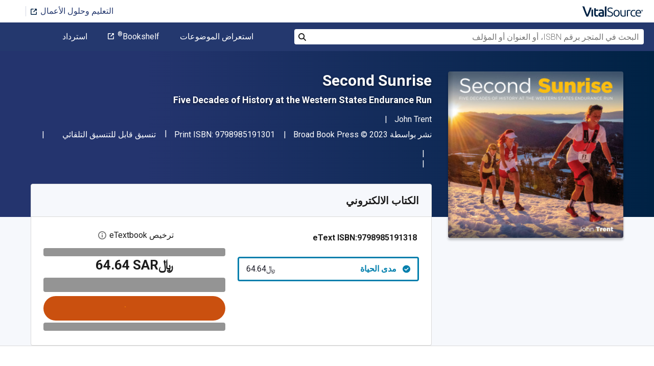

--- FILE ---
content_type: image/svg+xml
request_url: https://www.vitalsource.com/assets/external-link-icon-blue-46df5c08db9c6b65b4e7e10f87bde59f168503af06a2d0b5ca730761f7fbd814.svg
body_size: 301
content:
<?xml version="1.0" encoding="UTF-8"?>
<svg width="12px" height="12px" viewBox="0 0 12 12" version="1.1" xmlns="http://www.w3.org/2000/svg" xmlns:xlink="http://www.w3.org/1999/xlink">
    <!-- Generator: Sketch 43.2 (39069) - http://www.bohemiancoding.com/sketch -->
    <title>external link</title>
    <desc>Link opens in a new tab</desc>
    <defs>
        <path d="M11.250075,7.5e-05 L8.250075,7.5e-05 C7.835325,7.5e-05 7.500075,0.335325 7.500075,0.750075 C7.500075,1.164825 7.835325,1.500075 8.250075,1.500075 L9.439575,1.500075 L5.469825,5.469825 C5.176575,5.763075 5.176575,6.237075 5.469825,6.530325 C5.616075,6.676575 5.808075,6.750075 6.000075,6.750075 C6.192075,6.750075 6.384075,6.676575 6.530325,6.530325 L10.500075,2.560575 L10.500075,3.750075 C10.500075,4.164825 10.835325,4.500075 11.250075,4.500075 C11.664825,4.500075 12.000075,4.164825 12.000075,3.750075 L12.000075,0.750075 C12.000075,0.335325 11.664825,7.5e-05 11.250075,7.5e-05" id="path-1"></path>
    </defs>
    <g id="external-link-icon-blue-Symbols" stroke="none" stroke-width="1" fill="none" fill-rule="evenodd">
        <g id="icon/clickout">
            <g id="nav-desktop-externallink">
                <path d="M11.250075,6.000075 C10.835325,6.000075 10.500075,6.335325 10.500075,6.750075 L10.500075,10.500075 L1.500075,10.500075 L1.500075,1.500075 L5.250075,1.500075 C5.664075,1.500075 6.000075,1.164075 6.000075,0.750075 C6.000075,0.335325 5.664075,7.5e-05 5.250075,7.5e-05 L1.500075,7.5e-05 C0.675075,7.5e-05 7.49999999e-05,0.675075 7.49999999e-05,1.500075 L7.49999999e-05,10.500075 C7.49999999e-05,11.325075 0.675075,12.000075 1.500075,12.000075 L10.500075,12.000075 C11.325075,12.000075 12.000075,11.325075 12.000075,10.500075 L12.000075,6.750075 C12.000075,6.335325 11.664075,6.000075 11.250075,6.000075" id="external-link-icon-blue-Fill-1" fill="#002244"></path>
                <mask id="mask-2" fill="white">
                    <use xlink:href="#path-1"></use>
                </mask>
                <use id="external-link-icon-blue-Fill-4" fill="#002244" xlink:href="#path-1"></use>
            </g>
        </g>
    </g>
</svg>
